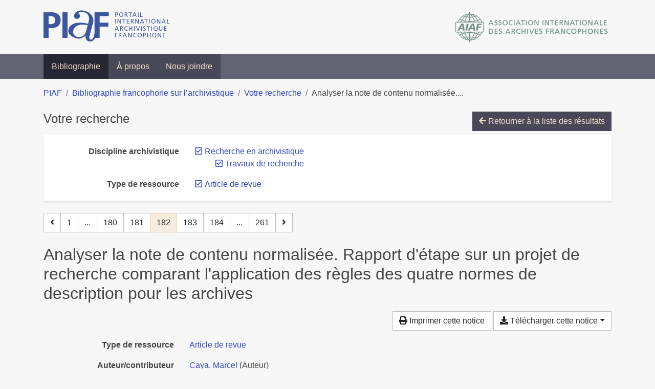

--- FILE ---
content_type: text/html; charset=utf-8
request_url: https://bibliopiaf.ebsi.umontreal.ca/bibliographie/?type=journalArticle&discipline-archivistique=IQCEVJTL.7V2W5LUR&page=182&page-len=1&sort=date_asc
body_size: 5700
content:

<!doctype html>
<html lang="fr" class="no-js">
        <head >
                <meta charset="utf-8"> 
                <meta http-equiv="X-UA-Compatible" content="IE=edge">
    <meta name="viewport" content="width=device-width, initial-scale=1, shrink-to-fit=no">
    <meta name="generator" content="Kerko">
    <link rel="canonical" title="Analyser la note de contenu normalisée. Rapport d&#39;étape sur un projet de recherche comparant l&#39;application des règles des quatre normes de description pour les archives" href="https://bibliopiaf.ebsi.umontreal.ca/bibliographie/NMLM6W6L">
            <link rel="alternate" title="RIS" type="application/x-research-info-systems" href="/bibliographie/NMLM6W6L/export/ris">
            <link rel="alternate" title="BibTeX" type="application/x-bibtex" href="/bibliographie/NMLM6W6L/export/bibtex">
        <meta name="citation_title" content="Analyser la note de contenu normalisée. Rapport d&#39;étape sur un projet de recherche comparant l&#39;application des règles des quatre normes de description pour les archives">
        <meta name="citation_publication_date" content="2003-2004">
        <meta name="citation_date" content="2003-2004">
        <meta name="citation_year" content="2003">
        <meta name="citation_author" content="Caya, Marcel">
        <meta name="citation_volume" content="35">
        <meta name="citation_firstpage" content="5">
        <meta name="citation_lastpage" content="16">
        <meta name="citation_journal_title" content="Archives">
    <meta name="robots" content="noindex">
        <link rel="prev" href="/bibliographie/?type=journalArticle&discipline-archivistique=IQCEVJTL.7V2W5LUR&page-len=1&sort=date_asc&page=181">
        <link rel="next" href="/bibliographie/?type=journalArticle&discipline-archivistique=IQCEVJTL.7V2W5LUR&page-len=1&sort=date_asc&page=183">
            <title>Analyser la note de contenu normalisée. Rapport d&#39;étape sur un projet de recherche comparant l&#39;application des règles des quatre normes de description pour les archives | Bibliographie francophone sur l’archivistique</title>
    <link rel="stylesheet" href="/static/styles/main.css">

        <link rel="stylesheet" href="https://use.fontawesome.com/releases/v5.8.2/css/solid.css" integrity="sha384-ioUrHig76ITq4aEJ67dHzTvqjsAP/7IzgwE7lgJcg2r7BRNGYSK0LwSmROzYtgzs" crossorigin="anonymous">
        <link rel="stylesheet" href="https://use.fontawesome.com/releases/v5.8.2/css/regular.css" integrity="sha384-hCIN6p9+1T+YkCd3wWjB5yufpReULIPQ21XA/ncf3oZ631q2HEhdC7JgKqbk//4+" crossorigin="anonymous">
        <link rel="stylesheet" href="https://use.fontawesome.com/releases/v5.8.2/css/fontawesome.css" integrity="sha384-sri+NftO+0hcisDKgr287Y/1LVnInHJ1l+XC7+FOabmTTIK0HnE2ID+xxvJ21c5J" crossorigin="anonymous">
        <link rel="stylesheet" href="/bibliographie/static/kerko/css/styles.css?20230626"><script>
                    var re = new RegExp('(^|\\s)no-js(\\s|$)');
                    document.documentElement.className = document.documentElement.className.replace(re, '$1js$2');
                </script>
                    <!-- Global site tag (gtag.js) - Google Analytics -->
                    <script async src="https://www.googletagmanager.com/gtag/js?id=G-JFFPFP0YCG"></script>
                    <script>
                        window.dataLayer = window.dataLayer || [];
                        function gtag(){dataLayer.push(arguments);}
                        gtag('js', new Date());
                        gtag('config', 'G-JFFPFP0YCG');
                    </script>
    <link rel="icon" href="/static/images/favicon.ico">

        </head>
        <body >
        <header >
    <div class="container d-print-none">
        <div class="header-piaf d-flex flex-column flex-md-row justify-content-between">
            <a href="https://www.piaf-archives.org/" title="Portail international archivistique francophone">
                <img src="/static/images/logo-piaf.png" width="247" height="61" alt="Logo PIAF">
            </a>
            <a class="d-none d-md-block" href="https://www.piaf-archives.org/AIAF/association-internationale-des-archives-francophones"  title="Association internationale des archives francophones (AIAF)">
                <img src="/static/images/logo-aiaf-ff.png" width="313" height="66" alt="Logo Association internationale des archives francophones (AIAF)">
            </a>
        </div>
    </div>
    <nav class="navbar navbar-expand-md navbar-dark bg-dark d-print-none">
        <div class="container">
                <button class="navbar-toggler" type="button" data-toggle="collapse" data-target="#navbar-content" aria-controls="navbar-content" aria-expanded="false" aria-label="Basculer la navigation">
                    <span class="navbar-toggler-text">Menu</span><span class="navbar-toggler-icon"></span>
                </button>
                <div id="navbar-content" class="collapse navbar-collapse">
                    <ul class="navbar-nav justify-content-start">
    <li class="nav-item active">
        <a class="nav-link" href="/bibliographie/" >Bibliographie</a>
    </li>

    <li class="nav-item ">
        <a class="nav-link" href="/bibliographie/a-propos" >À propos</a>
    </li>

    <li class="nav-item ">
        <a class="nav-link" href="/bibliographie/nous-joindre" >Nous joindre</a>
    </li>

                    </ul>
                </div>
        </div>
    </nav>

        </header>
        <main class="container">
        
            <div class="row">
                <nav class="col d-print-none" aria-label="Fil d'Ariane">
                    <ol class="breadcrumb">
                        
            <li class="breadcrumb-item">
                <a href="https://www.piaf-archives.org/" >PIAF</a>
            </li>
            <li class="breadcrumb-item">
                <a href="/bibliographie/" >Bibliographie francophone sur l’archivistique</a>
            </li>
            <li class="breadcrumb-item">
                <a href="/bibliographie/?type=journalArticle&discipline-archivistique=IQCEVJTL.7V2W5LUR&sort=date_asc&page=5" >Votre recherche</a>
            </li>
            <li class="breadcrumb-item active" aria-current="page">Analyser la note de contenu normalisée....</li>
                    </ol>
                </nav>
            </div>
                <div class="row">
                        <div class="col-12 ">
    <div class="mt-2 row">
        <h1 class="h4 col-auto mr-auto pr-1 d-inline d-print-none">Votre recherche</h1>
            <div class="col-auto ml-auto mb-2 pl-1 text-right d-print-none">
                <a class="btn btn-primary" href="/bibliographie/?type=journalArticle&discipline-archivistique=IQCEVJTL.7V2W5LUR&sort=date_asc&page=5">
                    <span class="fas fa-arrow-left" aria-hidden="true"></span> Retourner à la liste des résultats
                </a>
            </div>
    </div>
            <div class="card breadbox mb-4 d-print-none">
                <div class="card-body">
            
        <div class="row">
            <div class="col-md-4 col-xl-3 font-weight-bold break-word text-md-right text-print-left">
                Discipline archivistique
            </div>
            <div class="col-md-8 col-xl-9">
        <ul class="list-unstyled mb-0"><li class="position-relative" style="margin-left:20px;"><a class="no-decorate" href="/bibliographie/?type=journalArticle&sort=date_asc" title="Retirer le filtre 'Recherche en archivistique'" aria-label="Retirer le filtre 'Recherche en archivistique'" rel="nofollow"><span class="far fa-check-square position-absolute" aria-hidden="true" style="margin-left:1px;top:-1px;left:-20px;line-height:1.5;"></span>
                    <span class="facet-item-label parent-decorate">Recherche en archivistique</span></a>
            
                
        <ul class="list-no-bullets"><li class="position-relative"><a class="no-decorate" href="/bibliographie/?type=journalArticle&discipline-archivistique=IQCEVJTL&sort=date_asc" title="Retirer le filtre 'Travaux de recherche'" aria-label="Retirer le filtre 'Travaux de recherche'" rel="nofollow"><span class="far fa-check-square position-absolute" aria-hidden="true" style="margin-left:1px;top:-1px;left:-20px;line-height:1.5;"></span>
                    <span class="facet-item-label parent-decorate">Travaux de recherche</span></a>
            
        </li>
        </ul>
        </li>
        </ul>
            </div>
        </div>
            
            
            
            
            
            
            
            
            
            
        <div class="row">
            <div class="col-md-4 col-xl-3 font-weight-bold break-word text-md-right text-print-left">
                Type de ressource
            </div>
            <div class="col-md-8 col-xl-9">
        <ul class="list-unstyled mb-0"><li class="position-relative" style="margin-left:20px;"><a class="no-decorate" href="/bibliographie/?discipline-archivistique=IQCEVJTL.7V2W5LUR&sort=date_asc" title="Retirer le filtre 'Article de revue'" aria-label="Retirer le filtre 'Article de revue'" rel="nofollow"><span class="far fa-check-square position-absolute" aria-hidden="true" style="margin-left:1px;top:-1px;left:-20px;line-height:1.5;"></span>
                    <span class="facet-item-label parent-decorate">Article de revue</span></a>
            
        </li>
        </ul>
            </div>
        </div>
            
            
            
                </div>
            </div>
    <nav class="mb-4 d-print-none" aria-label="Pagination des résultats de recherche">
        <div class="d-none d-md-block">
            <ul class="pagination mb-0 flex-wrap">
                    
    <li class="page-item">
        <a class="page-link" href="/bibliographie/?type=journalArticle&discipline-archivistique=IQCEVJTL.7V2W5LUR&page-len=1&sort=date_asc&page=181" rel="prev" title="Page précédente" aria-label="Page précédente">
            <span class="fas fa-angle-left" aria-hidden="true"></span>
        </a>
    </li>
                    
    <li class="page-item">
        <a class="page-link" href="/bibliographie/?type=journalArticle&discipline-archivistique=IQCEVJTL.7V2W5LUR&page-len=1&sort=date_asc" title="Page 1" aria-label="Page 1">1</a>
    </li>
                        
    <li class="page-item disabled" aria-hidden="true">
        <span class="page-link">...</span>
    </li>
                    
    <li class="page-item">
        <a class="page-link" href="/bibliographie/?type=journalArticle&discipline-archivistique=IQCEVJTL.7V2W5LUR&page-len=1&sort=date_asc&page=180" title="Page 180" aria-label="Page 180">180</a>
    </li>
                    
    <li class="page-item">
        <a class="page-link" href="/bibliographie/?type=journalArticle&discipline-archivistique=IQCEVJTL.7V2W5LUR&page-len=1&sort=date_asc&page=181" title="Page 181" aria-label="Page 181">181</a>
    </li>

                
    <li class="page-item active">
        <span class="page-link" aria-current="page" title="Page 182 (Page courante)" aria-label="Page 182 (Page courante)">182</span>
    </li>
                    
    <li class="page-item">
        <a class="page-link" href="/bibliographie/?type=journalArticle&discipline-archivistique=IQCEVJTL.7V2W5LUR&page-len=1&sort=date_asc&page=183" title="Page 183" aria-label="Page 183">183</a>
    </li>
                    
    <li class="page-item">
        <a class="page-link" href="/bibliographie/?type=journalArticle&discipline-archivistique=IQCEVJTL.7V2W5LUR&page-len=1&sort=date_asc&page=184" title="Page 184" aria-label="Page 184">184</a>
    </li>
                        
    <li class="page-item disabled" aria-hidden="true">
        <span class="page-link">...</span>
    </li>
                    
    <li class="page-item">
        <a class="page-link" href="/bibliographie/?type=journalArticle&discipline-archivistique=IQCEVJTL.7V2W5LUR&page-len=1&sort=date_asc&page=261" title="Page 261 (Dernière page)" aria-label="Page 261 (Dernière page)">261</a>
    </li>
                    
    <li class="page-item">
        <a class="page-link" href="/bibliographie/?type=journalArticle&discipline-archivistique=IQCEVJTL.7V2W5LUR&page-len=1&sort=date_asc&page=183" rel="next" title="Page suivante" aria-label="Page suivante">
            <span class="fas fa-angle-right" aria-hidden="true"></span>
        </a>
    </li>
            </ul>
        </div>
        <div class="d-md-none">
            <ul class="pagination mb-0 flex-wrap">
                    
    <li class="page-item">
        <a class="page-link" href="/bibliographie/?type=journalArticle&discipline-archivistique=IQCEVJTL.7V2W5LUR&page-len=1&sort=date_asc&page=181" rel="prev" title="Page précédente" aria-label="Page précédente">
            <span class="fas fa-angle-left" aria-hidden="true"></span>
        </a>
    </li>

                <li class="page-item disabled">
                    <span class="page-link">Page 182 de 261</span>
                </li>
                    
    <li class="page-item">
        <a class="page-link" href="/bibliographie/?type=journalArticle&discipline-archivistique=IQCEVJTL.7V2W5LUR&page-len=1&sort=date_asc&page=183" rel="next" title="Page suivante" aria-label="Page suivante">
            <span class="fas fa-angle-right" aria-hidden="true"></span>
        </a>
    </li>
            </ul>
        </div>
    </nav>
        <h2 class="my-3 clearfix">
Analyser la note de contenu normalisée. Rapport d&#39;étape sur un projet de recherche comparant l&#39;application des règles des quatre normes de description pour les archives</h2>
    <div class="mt-2 mb-4 item-content">
                    <div class="row my-2">
                        <div class="col-auto ml-auto text-right">
                                <div class="d-none d-md-inline-block d-print-none mb-2">
                                    <button id="print-link" class="btn btn-light" type="button">
                                        <span class="fas fa-print" aria-hidden="true"></span> Imprimer cette notice
                                    </button>
                                </div>
                                <div class="d-inline-block d-print-none mb-2">
                                    <div class="dropdown">
                                        <button class="btn btn-light dropdown-toggle" type="button" id="download-options" data-toggle="dropdown" aria-haspopup="true" aria-expanded="false">
                                            <span class="fas fa-download" aria-hidden="true"></span> Télécharger cette notice</button>
                                        <div class="dropdown-menu dropdown-menu-right dropdown-width-300" aria-labelledby="download-options">
                                                <a class="dropdown-item" href="/bibliographie/NMLM6W6L/export/ris" rel="alternate" type="application/x-research-info-systems" title="Télécharger au format RIS" aria-label="Télécharger au format RIS">RIS</a>
                                                <p class="px-4 text-muted">Format recommandé pour la plupart des logiciels de gestion de références bibliographiques</p>
                                                <a class="dropdown-item" href="/bibliographie/NMLM6W6L/export/bibtex" rel="alternate" type="application/x-bibtex" title="Télécharger au format BibTeX" aria-label="Télécharger au format BibTeX">BibTeX</a>
                                                <p class="px-4 text-muted">Format recommandé pour les logiciels spécialement conçus pour BibTeX</p>
                                        </div>
                                    </div>
                                </div>
                        </div>
                    </div>
        <div class="row mb-3 ">
            <div class="col-md-4 col-lg-3 font-weight-bold break-word text-md-right text-print-left">Type de ressource</div>
            <div class="col-md-8 col-lg-9 break-word ">
        <div class="list-no-bullets"><div class="position-relative"><a class="no-decorate" href="/bibliographie/?type=journalArticle" title="Chercher le type de ressource 'Article de revue'" aria-label="Chercher le type de ressource 'Article de revue'" rel="nofollow">
                    <span class="facet-item-label parent-decorate">Article de revue</span></a>
            
        </div>
        </div></div>
        </div>
                <div class="row mb-3">
                    <div class="col-md-4 col-lg-3 font-weight-bold break-word text-md-right text-print-left">Auteur/contributeur</div>
                    <div class="col-md-8 col-lg-9 break-word">
                        <ul class="list-unstyled mb-0">
                                <li><a href="/bibliographie/?creator=%22Caya,+Marcel%22" title="Chercher 'Caya, Marcel'" aria-label="Chercher 'Caya, Marcel'">Caya, Marcel</a>
                                        (Auteur)
                                </li>
                        </ul>
                    </div>
                </div>
        <div class="row mb-3 ">
            <div class="col-md-4 col-lg-3 font-weight-bold break-word text-md-right text-print-left">Titre</div>
            <div class="col-md-8 col-lg-9 break-word ">Analyser la note de contenu normalisée. Rapport d&#39;étape sur un projet de recherche comparant l&#39;application des règles des quatre normes de description pour les archives</div>
        </div>
        <div class="row mb-3 ">
            <div class="col-md-4 col-lg-3 font-weight-bold break-word text-md-right text-print-left">Publication</div>
            <div class="col-md-8 col-lg-9 break-word ">Archives</div>
        </div>
        <div class="row mb-3 ">
            <div class="col-md-4 col-lg-3 font-weight-bold break-word text-md-right text-print-left">Date</div>
            <div class="col-md-8 col-lg-9 break-word ">2003-2004</div>
        </div>
        <div class="row mb-3 ">
            <div class="col-md-4 col-lg-3 font-weight-bold break-word text-md-right text-print-left">Volume</div>
            <div class="col-md-8 col-lg-9 break-word ">35</div>
        </div>
        <div class="row mb-3 ">
            <div class="col-md-4 col-lg-3 font-weight-bold break-word text-md-right text-print-left">Pages</div>
            <div class="col-md-8 col-lg-9 break-word ">5-16</div>
        </div>
        <div class="row mb-3 ">
            <div class="col-md-4 col-lg-3 font-weight-bold break-word text-md-right text-print-left">URL</div>
            <div class="col-md-8 col-lg-9 break-word "><a href="http://www.archivistes.qc.ca/revuearchives/vol35_3-4/35-3-4-caya.pdf" rel="noopener noreferrer" target="_blank">http://www.archivistes.qc.ca/revuearchives/vol35_3-4/35-3-4-caya.pdf</a></div>
        </div>
        <div class="row mb-3 ">
            <div class="col-md-4 col-lg-3 font-weight-bold break-word text-md-right text-print-left">Référence</div>
            <div class="col-md-8 col-lg-9 break-word "><div class="card"><div class="card-body"><div class="csl-bib-body" style="line-height: 1.35; ">
  <div class="csl-entry">CAYA, Marcel. Analyser la note de contenu normalis&#xE9;e. Rapport d&#x2019;&#xE9;tape sur un projet de recherche comparant l&#x2019;application des r&#xE8;gles des quatre normes de description pour les archives. <i>Archives</i> [en&#xA0;ligne]. 2004 2003, Vol.&#xA0;35, p.&#xA0;5&#x2011;16. Disponible &#xE0; l&#x2019;adresse&#x202F;: http://www.archivistes.qc.ca/revuearchives/vol35_3-4/35-3-4-caya.pdf</div>
</div></div></div></div>
        </div>
                    
        <div class="row mb-3">
            <div class="col-md-4 col-lg-3 font-weight-bold break-word text-md-right text-print-left">
                Discipline archivistique
            </div>
            <div class="col-md-8 col-lg-9 break-word">
        <ul class="list-unstyled mb-0"><li><a class="no-decorate" href="/bibliographie/?discipline-archivistique=IQI3MLLS" title="Chercher avec le filtre 'Normalisation et certification'" aria-label="Chercher avec le filtre 'Normalisation et certification'" rel="nofollow">
                    <span class="facet-item-label parent-decorate">Normalisation et certification</span></a>
            
        </li><li><a class="no-decorate" href="/bibliographie/?discipline-archivistique=IQCEVJTL" title="Chercher avec le filtre 'Recherche en archivistique'" aria-label="Chercher avec le filtre 'Recherche en archivistique'" rel="nofollow">
                    <span class="facet-item-label parent-decorate">Recherche en archivistique</span></a>
            
                
        <ul class="list-no-bullets"><li><a class="no-decorate" href="/bibliographie/?discipline-archivistique=IQCEVJTL.7V2W5LUR" title="Chercher avec le filtre 'Travaux de recherche'" aria-label="Chercher avec le filtre 'Travaux de recherche'" rel="nofollow">
                    <span class="facet-item-label parent-decorate">Travaux de recherche</span></a>
            
        </li>
        </ul>
        </li>
        </ul>
            </div>
        </div>
                    
        <div class="row mb-3">
            <div class="col-md-4 col-lg-3 font-weight-bold break-word text-md-right text-print-left">
                Pratique et traitement archivistique
            </div>
            <div class="col-md-8 col-lg-9 break-word">
        <ul class="list-unstyled mb-0"><li><a class="no-decorate" href="/bibliographie/?pratique-et-traitement-archivistique=F9Q8LHLM" title="Chercher avec le filtre 'Description et indexation'" aria-label="Chercher avec le filtre 'Description et indexation'" rel="nofollow">
                    <span class="facet-item-label parent-decorate">Description et indexation</span></a>
            
        </li>
        </ul>
            </div>
        </div>
        <div class="row mb-3 ">
            <div class="col-md-4 col-lg-3 font-weight-bold break-word text-md-right text-print-left">Lien vers cette notice</div>
            <div class="col-md-8 col-lg-9 break-word "><a rel="bookmark" title="Lien permanent vers cette notice bibliographique" href="https://bibliopiaf.ebsi.umontreal.ca/bibliographie/NMLM6W6L">https://bibliopiaf.ebsi.umontreal.ca/bibliographie/NMLM6W6L</a></div>
        </div>
    </div><span class='Z3988' title='url_ver=Z39.88-2004&amp;ctx_ver=Z39.88-2004&amp;rfr_id=info%3Asid%2Fzotero.org%3A2&amp;rft_val_fmt=info%3Aofi%2Ffmt%3Akev%3Amtx%3Ajournal&amp;rft.genre=article&amp;rft.atitle=Analyser%20la%20note%20de%20contenu%20normalis%C3%A9e.%20Rapport%20d&apos;%C3%A9tape%20sur%20un%20projet%20de%20recherche%20comparant%20l&apos;application%20des%20r%C3%A8gles%20des%20quatre%20normes%20de%20description%20pour%20les%20archives&amp;rft.jtitle=Archives&amp;rft.volume=35&amp;rft.aufirst=Marcel&amp;rft.aulast=Caya&amp;rft.au=Marcel%20Caya&amp;rft.date=2003&amp;rft.pages=5-16&amp;rft.spage=5&amp;rft.epage=16'></span>

    <nav class="mb-4 d-print-none" aria-label="Pagination des résultats de recherche">
        <div class="d-none d-md-block">
            <ul class="pagination mb-0 flex-wrap">
                    
    <li class="page-item">
        <a class="page-link" href="/bibliographie/?type=journalArticle&discipline-archivistique=IQCEVJTL.7V2W5LUR&page-len=1&sort=date_asc&page=181" rel="prev" title="Page précédente" aria-label="Page précédente">
            <span class="fas fa-angle-left" aria-hidden="true"></span>
        </a>
    </li>
                    
    <li class="page-item">
        <a class="page-link" href="/bibliographie/?type=journalArticle&discipline-archivistique=IQCEVJTL.7V2W5LUR&page-len=1&sort=date_asc" title="Page 1" aria-label="Page 1">1</a>
    </li>
                        
    <li class="page-item disabled" aria-hidden="true">
        <span class="page-link">...</span>
    </li>
                    
    <li class="page-item">
        <a class="page-link" href="/bibliographie/?type=journalArticle&discipline-archivistique=IQCEVJTL.7V2W5LUR&page-len=1&sort=date_asc&page=180" title="Page 180" aria-label="Page 180">180</a>
    </li>
                    
    <li class="page-item">
        <a class="page-link" href="/bibliographie/?type=journalArticle&discipline-archivistique=IQCEVJTL.7V2W5LUR&page-len=1&sort=date_asc&page=181" title="Page 181" aria-label="Page 181">181</a>
    </li>

                
    <li class="page-item active">
        <span class="page-link" aria-current="page" title="Page 182 (Page courante)" aria-label="Page 182 (Page courante)">182</span>
    </li>
                    
    <li class="page-item">
        <a class="page-link" href="/bibliographie/?type=journalArticle&discipline-archivistique=IQCEVJTL.7V2W5LUR&page-len=1&sort=date_asc&page=183" title="Page 183" aria-label="Page 183">183</a>
    </li>
                    
    <li class="page-item">
        <a class="page-link" href="/bibliographie/?type=journalArticle&discipline-archivistique=IQCEVJTL.7V2W5LUR&page-len=1&sort=date_asc&page=184" title="Page 184" aria-label="Page 184">184</a>
    </li>
                        
    <li class="page-item disabled" aria-hidden="true">
        <span class="page-link">...</span>
    </li>
                    
    <li class="page-item">
        <a class="page-link" href="/bibliographie/?type=journalArticle&discipline-archivistique=IQCEVJTL.7V2W5LUR&page-len=1&sort=date_asc&page=261" title="Page 261 (Dernière page)" aria-label="Page 261 (Dernière page)">261</a>
    </li>
                    
    <li class="page-item">
        <a class="page-link" href="/bibliographie/?type=journalArticle&discipline-archivistique=IQCEVJTL.7V2W5LUR&page-len=1&sort=date_asc&page=183" rel="next" title="Page suivante" aria-label="Page suivante">
            <span class="fas fa-angle-right" aria-hidden="true"></span>
        </a>
    </li>
            </ul>
        </div>
        <div class="d-md-none">
            <ul class="pagination mb-0 flex-wrap">
                    
    <li class="page-item">
        <a class="page-link" href="/bibliographie/?type=journalArticle&discipline-archivistique=IQCEVJTL.7V2W5LUR&page-len=1&sort=date_asc&page=181" rel="prev" title="Page précédente" aria-label="Page précédente">
            <span class="fas fa-angle-left" aria-hidden="true"></span>
        </a>
    </li>

                <li class="page-item disabled">
                    <span class="page-link">Page 182 de 261</span>
                </li>
                    
    <li class="page-item">
        <a class="page-link" href="/bibliographie/?type=journalArticle&discipline-archivistique=IQCEVJTL.7V2W5LUR&page-len=1&sort=date_asc&page=183" rel="next" title="Page suivante" aria-label="Page suivante">
            <span class="fas fa-angle-right" aria-hidden="true"></span>
        </a>
    </li>
            </ul>
        </div>
    </nav>
                        </div>
                </div>
        </main>
    <footer class="footer-piaf">
        <div class="text-center pt-3 pb-2">
            <a class="footer-piaf__link" href="https://www.piaf-archives.org/" title="Portail international archivistique francophone">PIAF</a> &bullet; <a class="footer-piaf__link" href="/bibliographie/">Bibliographie francophone sur l’archivistique</a>
        </div>
        <div class="text-center py-3 d-print-none">
            <a href="https://www.piaf-archives.org/AIAF/association-internationale-des-archives-francophones"  title="Association internationale des archives francophones (AIAF)">
                <img class="d-inline my-4 mx-4" src="/static/images/logo-aiaf-d.png" width="294" height="110" alt="Logo Association internationale des archives francophones (AIAF)">
            </a>
            <a href="https://ebsi.umontreal.ca/" target="_blank" rel="noopener" title="École de bibliothéconomie et des sciences de l’information (EBSI)">
                <img class="d-inline my-4 mx-4" src="/static/images/logo-ebsi-b.png" width="263" height="100" alt="Logo École de bibliothéconomie et des sciences de l’information (EBSI)">
            </a>
        </div>
    </footer>

    
    <script type="text/javascript" src="/static/scripts/main.js"></script>

        <script src="/bibliographie/static/kerko/js/item.js?202008101934"></script>
            <script src="/bibliographie/static/kerko/js/print.js"></script>
        <script>
            history.replaceState({}, "", "/bibliographie/?type=journalArticle&discipline-archivistique=IQCEVJTL.7V2W5LUR&page=182&page-len=1&sort=date_asc&id=NMLM6W6L");
        </script>
        </body>
</html>